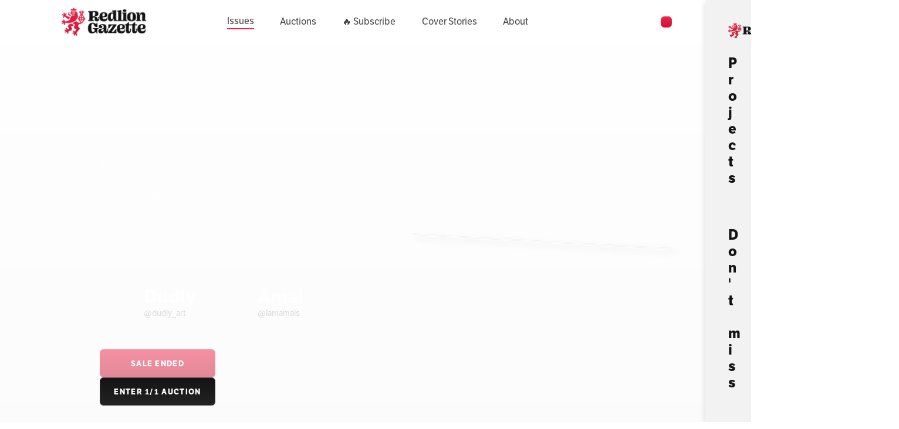

--- FILE ---
content_type: application/javascript; charset=utf-8
request_url: https://www.gazette.red/_next/static/IoN6EyEohvo65T2TmhOJ3/_buildManifest.js
body_size: 371
content:
self.__BUILD_MANIFEST=function(s){return{__rewrites:{beforeFiles:[],afterFiles:[],fallback:[]},"/":["static/chunks/pages/index-d3f76a463b3beb05.js"],"/_error":["static/chunks/pages/_error-5aac2a35a033f864.js"],"/artdrops":["static/chunks/pages/artdrops-68db2da99e59ec84.js"],"/artdrops/exhibition":["static/chunks/pages/artdrops/exhibition-22fbf247980fde5c.js"],"/artdrops/exhibition/[slug]":["static/chunks/pages/artdrops/exhibition/[slug]-825acad4efeaf16e.js"],"/artdrops/gallery":["static/chunks/pages/artdrops/gallery-ecb85da5f8a8b12a.js"],"/artdrops/[issueNumber]":["static/chunks/pages/artdrops/[issueNumber]-6105001004bdc2ce.js"],"/auctions":[s,"static/chunks/pages/auctions-b48b45aeae7b6857.js"],"/auctions/[issueId]":[s,"static/chunks/pages/auctions/[issueId]-5f848a9ed9f1244e.js"],"/c/[couponId]":["static/chunks/pages/c/[couponId]-29d3d6423dfa1b8b.js"],"/covers":["static/chunks/pages/covers-c58482a2976c5932.js"],"/covers/[issueNumber]":["static/chunks/pages/covers/[issueNumber]-185eaa1c5f0421a9.js"],"/interactive/125":["static/chunks/pages/interactive/125-1d0c7f554a4f4591.js"],"/interactive/142":["static/chunks/c482a651-f05e9d5a170be985.js","static/chunks/9369-8f27ae62eaf1092b.js","static/chunks/pages/interactive/142-e70cac61b201ebe2.js"],"/interactive/148":["static/css/fb30746c6d819e25.css","static/chunks/pages/interactive/148-a125fe4aa98e44f3.js"],"/interactive/184":["static/chunks/pages/interactive/184-31b98cf6147a0c78.js"],"/interactive/184L":["static/chunks/pages/interactive/184L-2754d3f2fdaa1940.js"],"/issues":["static/chunks/pages/issues-ec0084ec021add34.js"],"/issues/[issueNumber]":["static/chunks/pages/issues/[issueNumber]-ac167e4250018590.js"],"/r/[referralId]":["static/chunks/pages/r/[referralId]-0df3f9f152a75313.js"],"/subscribe":["static/chunks/pages/subscribe-29ac15adf9eaf756.js"],sortedPages:["/","/_app","/_error","/artdrops","/artdrops/exhibition","/artdrops/exhibition/[slug]","/artdrops/gallery","/artdrops/[issueNumber]","/auctions","/auctions/[issueId]","/c/[couponId]","/covers","/covers/[issueNumber]","/interactive/125","/interactive/142","/interactive/148","/interactive/184","/interactive/184L","/issues","/issues/[issueNumber]","/r/[referralId]","/subscribe"]}}("static/chunks/2427-55b3bdbe349fc9ec.js"),self.__BUILD_MANIFEST_CB&&self.__BUILD_MANIFEST_CB();

--- FILE ---
content_type: application/javascript; charset=utf-8
request_url: https://redlion-sso.vercel.app/_next/static/CQm7Xme1y4gjetPJTNY4S/_buildManifest.js
body_size: -130
content:
self.__BUILD_MANIFEST={__rewrites:{beforeFiles:[],afterFiles:[],fallback:[]},"/":["static/chunks/pages/index-5abfc333b44f1597.js"],"/_error":["static/chunks/pages/_error-ec76108ee1ddf888.js"],sortedPages:["/","/_app","/_error"]},self.__BUILD_MANIFEST_CB&&self.__BUILD_MANIFEST_CB();

--- FILE ---
content_type: application/javascript; charset=utf-8
request_url: https://www.gazette.red/_next/static/IoN6EyEohvo65T2TmhOJ3/_ssgManifest.js
body_size: 48
content:
self.__SSG_MANIFEST=new Set(["\u002F","\u002Fartdrops","\u002Fartdrops\u002Fexhibition\u002F[slug]","\u002Fauctions","\u002Fauctions\u002F[issueId]","\u002Fcovers\u002F[issueNumber]","\u002Finteractive\u002F125","\u002Finteractive\u002F142","\u002Finteractive\u002F148","\u002Finteractive\u002F184","\u002Finteractive\u002F184L","\u002Fissues","\u002Fissues\u002F[issueNumber]","\u002Fsubscribe"]);self.__SSG_MANIFEST_CB&&self.__SSG_MANIFEST_CB()

--- FILE ---
content_type: image/svg+xml
request_url: https://www.gazette.red/images/logo.svg
body_size: 4277
content:
<svg width="250" height="66" viewBox="0 0 250 66" fill="none" xmlns="http://www.w3.org/2000/svg">
<path d="M92.8201 40.2446C92.8201 38.9737 91.9137 37.5211 91.9137 36.6133C91.9137 35.7054 92.4575 34.9792 93.5453 34.9792C95.0862 34.9792 95.3582 35.7962 95.3582 39.1552C95.3582 45.5101 94.5424 49.1415 87.744 49.2323C82.8492 49.2323 80.4018 47.6889 80.4018 43.5129C80.4018 42.1511 80.5831 40.6078 80.5831 38.8829C80.5831 37.5211 79.858 36.7041 77.6825 36.7041C75.1445 36.7041 73.7848 37.7935 73.7848 39.6999C73.7848 40.6986 73.8754 42.0603 73.8754 42.8774C73.9661 44.8746 74.238 45.6009 75.5977 45.6009C75.8696 45.6009 76.5948 45.5101 76.9573 45.5101C77.8638 45.5101 78.317 46.3272 78.317 47.1442C78.317 47.8705 77.8638 48.7783 76.9573 48.7783C75.507 48.5968 71.6093 48.506 68.89 48.506C66.08 48.506 61.9104 48.5968 60.4601 48.5968C59.463 48.5968 59.1004 47.8705 59.1004 46.9627C59.1004 46.0548 59.7349 45.3286 60.4601 45.3286C60.732 45.3286 61.2759 45.5101 61.4572 45.5101C62.7262 45.5101 62.9981 44.6023 63.0888 42.2419C63.1794 39.1552 63.3607 34.8884 63.3607 30.5308C63.3607 27.7165 63.2701 24.9929 63.0888 22.5418C62.9981 20.9076 62.9075 19.2735 61.5478 19.2735C61.0946 19.2735 60.732 19.4551 60.3694 19.4551C59.3723 19.4551 59.0098 18.7288 59.0098 17.821C59.0098 16.9132 59.6443 16.1869 60.3694 16.1869C62.9075 16.1869 65.5362 16.2777 68.4368 16.2777C71.9719 16.2777 78.9515 16.0053 82.1241 16.0053C88.6505 16.0053 92.4575 18.5473 92.4575 24.2667C92.4575 31.257 87.5627 32.6188 82.2147 33.4358C81.6709 33.5266 81.3083 33.8898 81.3083 34.3437C81.3083 34.616 81.6709 35.07 82.3054 35.07C86.5657 35.07 88.6505 35.9778 89.1037 40.6078C89.1943 41.8788 89.9195 42.5142 91.0979 42.5142C92.4575 42.3327 92.8201 41.4248 92.8201 40.2446ZM77.5919 19.0012C74.1474 19.0012 73.6035 20.2722 73.6035 30.3492C73.6035 32.3464 73.8754 32.8004 74.7819 32.8004C79.6767 32.8004 81.9428 30.2584 81.9428 25.3561C81.8521 20.8169 80.9457 19.0012 77.5919 19.0012Z" fill="#141414"/>
<path d="M109.952 49.4138C102.519 49.4138 95.9023 46.2364 95.9023 35.1607C95.9023 23.7219 101.976 19.6367 110.315 19.6367C119.198 19.6367 121.917 23.9035 121.917 28.7151C121.917 33.345 119.832 36.1594 109.408 36.1594C107.505 36.1594 106.145 36.5225 106.145 38.0658C106.145 40.517 108.23 42.1511 112.762 42.1511C116.751 42.1511 119.651 40.9709 119.651 37.8842C119.651 36.8856 120.286 36.4317 120.92 36.4317C121.555 36.4317 122.189 36.8856 122.189 37.8842C122.099 46.1456 118.926 49.4138 109.952 49.4138ZM105.511 30.0768C105.511 30.8939 105.601 31.6202 105.692 32.0741C105.964 33.0727 106.78 33.4358 107.777 33.4358C109.59 33.4358 113.669 32.6188 113.669 27.2625C113.669 25.0837 112.853 23.0865 110.224 23.0865C106.78 22.9957 105.511 25.1745 105.511 30.0768Z" fill="#141414"/>
<path d="M147.932 48.4152C146.754 48.4152 145.575 48.5968 144.397 48.5968C142.856 48.5968 142.856 47.2351 142.856 41.6064C142.856 40.9709 142.584 40.6986 142.04 40.6986C141.678 40.6986 141.406 40.8802 141.224 41.3341C140.046 45.8733 137.599 49.1415 132.341 49.1415C125.362 49.2323 123.458 43.3313 123.458 36.4317C123.458 24.2667 129.35 20.4538 135.604 20.4538C138.324 20.4538 139.411 20.9077 140.318 20.9077C141.134 20.9077 141.224 20.4538 141.224 19.6367C141.224 17.9118 140.68 17.4579 139.23 17.4579C138.686 17.4579 138.052 17.5487 137.599 17.5487C136.692 17.5487 136.42 16.6408 136.42 15.8238C136.42 14.9159 136.964 14.1897 137.961 14.1897C141.315 14.1897 147.569 12.5555 149.02 12.5555C149.926 12.5555 150.289 13.0095 150.289 14.0989C150.289 18.4565 150.379 25.4469 150.289 31.3478C150.289 35.5239 150.289 39.4276 150.379 42.4235C150.47 44.6023 151.286 45.3286 152.464 45.3286C153.461 45.3286 153.914 46.1456 153.914 46.9627C153.914 47.7798 153.461 48.506 152.464 48.506C151.92 48.5968 149.473 48.4152 147.932 48.4152ZM136.239 42.3327C139.955 42.3327 140.862 37.2488 140.862 33.2543V27.1718C140.862 24.9022 139.593 23.9035 137.417 23.9035C134.245 23.9035 132.885 27.4441 132.885 34.5253C132.885 41.0617 134.154 42.3327 136.239 42.3327Z" fill="#141414"/>
<path d="M154.186 47.0535C154.186 46.2364 154.64 45.4194 155.455 45.4194C155.546 45.4194 155.909 45.5102 156.362 45.5102C157.178 45.5102 157.359 44.6931 157.359 43.1498C157.45 39.1553 157.54 35.1608 157.54 31.1663C157.54 27.6257 157.45 23.9943 157.359 20.4538C157.268 18.3657 157.087 17.3671 155.999 17.3671C155.727 17.3671 155.093 17.4579 154.821 17.4579C154.186 17.4579 153.643 16.8224 153.643 15.9146C153.643 14.6436 154.277 14.1897 155.002 14.1897C159.988 14.1897 163.342 12.5555 166.152 12.5555C167.239 12.5555 167.511 13.1002 167.511 14.0989C167.511 16.2777 167.058 22.451 167.058 31.0755C167.058 35.2516 167.149 40.4263 167.239 43.2406C167.33 44.8747 167.421 45.4194 168.236 45.4194C168.508 45.4194 168.871 45.3286 169.052 45.3286C169.868 45.3286 170.412 45.8733 170.412 46.9627C170.412 47.8705 169.959 48.5968 169.052 48.5968C167.874 48.5968 163.795 48.506 161.347 48.506C158.719 48.506 156.09 48.5968 155.274 48.5968C154.549 48.5968 154.186 47.7798 154.186 47.0535Z" fill="#141414"/>
<path d="M177.482 20.7261C179.295 20.7261 181.017 20.4537 182.83 20.4537C183.736 20.4537 184.008 20.9076 184.008 21.9063C184.008 22.9049 183.646 30.6215 183.646 34.9792C183.646 36.3409 183.646 39.8815 183.736 42.1511C183.827 44.6931 183.918 45.4193 184.643 45.4193C185.187 45.4193 185.549 45.3285 186.002 45.3285C187.09 45.3285 187.543 46.1456 187.543 46.9627C187.543 47.8705 187.09 48.5968 186.002 48.5968C184.643 48.5968 180.564 48.4152 177.754 48.4152C175.669 48.4152 173.856 48.5968 171.953 48.5968C171.046 48.5968 170.593 48.1429 170.593 46.9627C170.593 45.8733 171.137 45.3285 171.953 45.3285C172.224 45.3285 172.587 45.4193 172.95 45.4193C173.493 45.4193 173.584 44.5115 173.584 43.3313C173.765 39.6999 173.856 35.6147 173.856 31.5294C173.856 29.7137 173.765 27.6257 173.675 25.9916C173.584 23.9943 173.222 23.6312 172.315 23.6312C171.862 23.6312 171.59 23.722 171.409 23.722C170.412 23.722 170.14 22.8141 170.14 21.9971C170.14 21.18 170.412 20.3629 171.409 20.3629C173.403 20.4537 175.216 20.7261 177.482 20.7261ZM184.099 14.5528C184.099 17.4579 182.558 18.4565 178.298 18.5473C174.037 18.638 172.496 17.4579 172.496 14.5528C172.496 11.4661 175.216 10.1951 178.298 10.1951C181.47 10.1951 184.099 11.3753 184.099 14.5528Z" fill="#141414"/>
<path d="M200.959 49.1415C190.263 49.1415 186.365 44.0576 186.365 35.9778C186.365 24.2667 192.348 19.9998 200.959 19.9998C209.57 19.9998 215.553 24.6298 215.553 35.9778C215.553 43.6945 211.655 49.1415 200.959 49.1415ZM201.05 22.9957C198.512 22.9957 197.061 24.7206 197.061 34.7976C197.061 42.7866 198.33 45.147 201.05 45.147C203.678 45.147 204.857 43.1498 204.857 34.7976C204.857 24.4482 203.406 22.9957 201.05 22.9957Z" fill="#141414"/>
<path d="M229.512 45.4193C229.693 45.4193 230.418 45.3286 230.69 45.3286C231.597 45.3286 232.14 46.1456 232.14 46.9627C232.14 47.7797 231.597 48.5968 230.69 48.5968C228.877 48.506 225.977 48.506 223.257 48.506C220.719 48.506 218.362 48.5968 216.459 48.5968C215.552 48.5968 215.19 47.7797 215.19 46.9627C215.19 46.1456 215.643 45.3286 216.459 45.3286C216.64 45.3286 217.365 45.4193 217.547 45.4193C218.181 45.4193 218.362 44.3299 218.362 43.4221C218.453 39.1553 218.453 35.7962 218.453 32.7096C218.453 30.3492 218.453 28.0796 218.362 25.7192C218.272 23.9943 218.091 23.722 217.184 23.722C216.912 23.722 216.64 23.8127 216.278 23.8127C215.371 23.8127 214.918 23.1773 214.918 22.2694C214.918 21.3616 215.462 20.5445 216.55 20.5445C217.365 20.5445 219.088 20.7261 220.629 20.7261C221.988 20.7261 223.167 20.5445 224.617 20.5445C226.158 20.5445 226.52 21.0892 226.52 22.7233C226.52 24.1759 226.158 25.6284 226.158 27.4441C226.158 28.0796 226.52 28.3519 227.064 28.3519C227.518 28.3519 227.699 28.0796 227.88 27.4441C228.787 22.5418 231.868 19.9998 237.126 19.9998C243.924 19.9998 245.737 23.6312 245.737 30.2584C245.737 33.799 245.103 39.8815 245.103 42.6958C245.103 44.5115 245.737 45.6009 247.097 45.6009C247.278 45.6009 247.731 45.5101 247.913 45.5101C248.728 45.5101 249.182 46.3272 249.182 47.1442C249.182 47.7797 248.728 48.5968 247.913 48.5968C246.372 48.506 244.105 48.4152 242.202 48.4152C240.842 48.4152 239.483 48.5968 237.942 48.5968C236.129 48.5968 235.494 47.235 235.494 45.0562C235.494 40.4262 235.857 33.799 235.857 30.0768C235.857 28.2612 235.132 26.5363 233.138 26.5363C230.599 26.5363 229.149 28.2612 228.787 33.1635C228.515 36.0686 228.515 38.6105 228.515 41.2433V43.6037C228.243 44.8746 228.877 45.4193 229.512 45.4193Z" fill="#141414"/>
<path d="M2.71914 22.2421L5.07589 23.8762L7.25135 20.3356L10.8771 24.3301L17.5848 27.5983L19.2164 21.8789L13.5965 20.5172L9.69875 17.7029L12.1461 14.0715L9.97068 12.3466L7.79522 15.4333L6.34491 11.7111L3.80687 12.619L5.25718 16.2503L1.45012 15.4333L0.90625 18.1568L4.98524 18.9738L2.71914 22.2421Z" fill="url(#paint0_linear)"/>
<path d="M20.3952 19.7909L22.4801 17.6121L17.9478 15.524L17.7666 13.7991L18.4917 10.6217H16.6788L15.2285 13.7991L15.5004 17.3397L20.3952 19.7909Z" fill="url(#paint1_linear)"/>
<path d="M33.3567 7.17194L35.6228 2.63274H33.3567L31.1812 3.90371L28.2806 0L24.9267 3.9945L22.9326 2.63274H20.3945L22.9326 7.17194H33.3567Z" fill="url(#paint2_linear)"/>
<path d="M26.6494 43.304L28.3717 40.3989L22.3891 37.3123L16.7692 39.945L14.2311 43.7579L17.4943 49.4773L14.8656 51.293L11.6931 46.9354L9.15505 48.2971L11.6025 52.0193L6.88894 51.4746L6.52637 54.1981L10.9679 54.652L7.07023 56.74L8.61119 59.0097L13.0528 56.6493L12.6902 61.0069L15.9534 60.8253L16.2253 55.3783C18.0382 54.7428 22.2985 53.5626 22.4798 53.4718C22.7517 53.2903 24.7459 48.9326 24.7459 48.9326L21.7546 44.575L26.6494 43.304Z" fill="url(#paint3_linear)"/>
<path d="M7.9767 40.1266L8.15799 35.5874L16.316 36.2229L23.6582 35.0427L33.1758 30.5035L38.5238 21.879L36.8922 12.5282L34.2636 8.62451H22.2985L20.6669 13.6176L23.6582 16.5227L29.2781 17.0674L29.6407 18.6108L24.5646 18.1568L21.0295 22.2421L19.3072 28.3247L15.6815 30.8666L7.9767 32.2284L5.98253 27.5984L3.44448 28.2339L4.89479 31.7745L1.08773 30.3219L0 32.8639L3.71642 34.2256L0.181289 35.9505L1.45031 38.1293L5.25737 36.2229L5.07608 40.1266H7.9767ZM27.8278 15.3425C26.3775 15.3425 25.1085 14.1623 25.1085 12.619C25.1085 11.1665 26.2869 9.89549 27.8278 9.89549C29.2781 9.89549 30.5471 11.0757 30.5471 12.619C30.4565 14.1623 29.2781 15.3425 27.8278 15.3425Z" fill="url(#paint4_linear)"/>
<path d="M48.4947 15.2517L53.1176 9.53233L51.3954 8.26136L49.3105 11.0757V7.35352H47.2257V13.9807L46.5912 14.8886L45.866 13.89V7.35352H43.7812V11.0757L41.7871 8.35214L40.0648 9.62312L44.597 15.2517L37.8893 26.2366L44.0532 35.4058L42.3309 35.6781L39.3397 35.4058L34.1729 31.6836L24.6553 36.3136L31.1817 39.5818L28.9156 43.8487V48.4787L34.0823 50.3852L31.4536 56.2861L27.3746 53.7442L25.743 55.8322L29.5501 58.1926L25.0179 58.9188L25.4711 61.4608L29.9126 60.7345L27.4652 64.4567L29.9126 65.8184L32.2694 61.8239L33.901 66L36.6203 64.8198L34.5355 59.1004L42.7841 49.1142L38.1613 43.4856L40.1555 38.7648H42.3309L48.2228 36.4952L55.0211 26.3274L48.4947 15.2517ZM47.5883 17.4305L50.9421 23.6039L47.5883 22.1513V17.4305ZM45.5035 17.4305V22.1513L42.1496 23.6039L45.5035 17.4305ZM45.5035 24.4209V28.2338L40.6087 26.055L45.5035 24.4209ZM46.5006 35.2242L42.4216 28.9601L46.3193 30.7758L50.4889 28.9601L46.5006 35.2242ZM47.5883 28.2338V24.4209L52.2112 26.055L47.5883 28.2338Z" fill="url(#paint5_linear)"/>
<path d="M27.8274 13.9807C28.5784 13.9807 29.1871 13.371 29.1871 12.619C29.1871 11.8669 28.5784 11.2572 27.8274 11.2572C27.0765 11.2572 26.4678 11.8669 26.4678 12.619C26.4678 13.371 27.0765 13.9807 27.8274 13.9807Z" fill="#141414"/>
<defs>
<linearGradient id="paint0_linear" x1="10.0613" y1="11.7111" x2="10.0613" y2="27.5983" gradientUnits="userSpaceOnUse">
<stop stop-color="#EF2548"/>
<stop offset="1" stop-color="#C91534"/>
</linearGradient>
<linearGradient id="paint1_linear" x1="18.8543" y1="10.6217" x2="18.8543" y2="19.7909" gradientUnits="userSpaceOnUse">
<stop stop-color="#EF2548"/>
<stop offset="1" stop-color="#C91534"/>
</linearGradient>
<linearGradient id="paint2_linear" x1="28.0087" y1="0" x2="28.0087" y2="7.17194" gradientUnits="userSpaceOnUse">
<stop stop-color="#EF2548"/>
<stop offset="1" stop-color="#C91534"/>
</linearGradient>
<linearGradient id="paint3_linear" x1="17.449" y1="37.3123" x2="17.449" y2="61.0069" gradientUnits="userSpaceOnUse">
<stop stop-color="#EF2548"/>
<stop offset="1" stop-color="#C91534"/>
</linearGradient>
<linearGradient id="paint4_linear" x1="19.2619" y1="8.62451" x2="19.2619" y2="40.1266" gradientUnits="userSpaceOnUse">
<stop stop-color="#EF2548"/>
<stop offset="1" stop-color="#C91534"/>
</linearGradient>
<linearGradient id="paint5_linear" x1="39.8382" y1="7.35352" x2="39.8382" y2="66" gradientUnits="userSpaceOnUse">
<stop stop-color="#EF2548"/>
<stop offset="1" stop-color="#C91534"/>
</linearGradient>
</defs>
</svg>


--- FILE ---
content_type: image/svg+xml
request_url: https://www.gazette.red/images/icons/arrow.svg
body_size: 246
content:
<svg width="14" height="12" viewBox="0 0 14 12" fill="none" xmlns="http://www.w3.org/2000/svg">
<path d="M8.09375 0.691406L12.9062 5.28516C13.043 5.42188 13.125 5.58594 13.125 5.77734C13.125 5.94141 13.043 6.10547 12.9062 6.24219L8.09375 10.8359C7.84766 11.082 7.41016 11.082 7.16406 10.8086C6.91797 10.5625 6.91797 10.125 7.19141 9.87891L10.8281 6.43359H1.53125C1.14844 6.43359 0.875 6.13281 0.875 5.77734C0.875 5.39453 1.14844 5.12109 1.53125 5.12109H10.8281L7.19141 1.64844C6.91797 1.40234 6.91797 0.964844 7.16406 0.71875C7.41016 0.445312 7.82031 0.445312 8.09375 0.691406Z" fill="#141414"/>
</svg>


--- FILE ---
content_type: application/javascript; charset=utf-8
request_url: https://www.gazette.red/_next/static/chunks/pages/issues/%5BissueNumber%5D-ac167e4250018590.js
body_size: 6608
content:
(self.webpackChunk_N_E=self.webpackChunk_N_E||[]).push([[5125],{31385:function(n,e,t){(window.__NEXT_P=window.__NEXT_P||[]).push(["/issues/[issueNumber]",function(){return t(38531)}])},92140:function(n,e,t){"use strict";t.d(e,{Z:function(){return T}});var r=t(15771),i=t(97458),o=t(69085),c=t(25764),a=t(12843),u=t.n(a),s=t(52983),l=t(40786),d=t(56227),f=t(35010);function m(){var n=(0,r.Z)(["\n  position: absolute;\n  top: 0;\n  height: 100%;\n  width: 100%;\n  left: 0;\n"]);return m=function(){return n},n}function p(){var n=(0,r.Z)(["\n  position: relative;\n  overflow-x: clip;\n\n  padding-bottom: ",";\n  box-shadow: inset 0px -26px 17px -11px #fff;\n"]);return p=function(){return n},n}function h(){var n=(0,r.Z)(["\n  margin: unset;\n  position: sticky;\n  top: 150px;\n  "]);return h=function(){return n},n}function v(){var n=(0,r.Z)(["\n  display: flex;\n  justify-content: center;\n  ","\n"]);return v=function(){return n},n}function g(){var n=(0,r.Z)(["\n  filter: blur(4px);\n"]);return g=function(){return n},n}function x(){var n=(0,r.Z)(["\n      height: fit-content;\n      "]);return x=function(){return n},n}function b(){var n=(0,r.Z)(["\n      height: fit-content;\n      justify-content: space-around;\n      padding:6rem 0rem 2rem 0rem;\n      "]);return b=function(){return n},n}function w(){var n=(0,r.Z)(["\n          ","\n          ","\n        "]);return w=function(){return n},n}function y(){var n=(0,r.Z)(["\n      height:fit-content;\n      "]);return y=function(){return n},n}function j(){var n=(0,r.Z)(["\n      justify-content: space-around;\n      padding:4rem 0rem;\n      "]);return j=function(){return n},n}function C(){var n=(0,r.Z)(["\n          ","\n          ","\n        "]);return C=function(){return n},n}function Z(){var n=(0,r.Z)(["\n  position: relative;\n  justify-content: center;\n  padding: 3rem 0rem;\n  align-items: ",";\n  flex-direction: ",";\n  ","\n"]);return Z=function(){return n},n}function I(){var n=(0,r.Z)(["\n\n      transform:  translate(0%, -20%) perspective(30cm) rotateX(-4deg) rotateY(-10deg) rotateZ(3.86deg);\n      animation: fadeInLg 1s cubic-bezier(0.37, 0.47, 0.03, 0.96) 0.5s 1 normal forwards;\n  "]);return I=function(){return n},n}function k(){var n=(0,r.Z)(["\n  max-width: 450px;\n  width: 100%;\n  aspect-ratio: 0.7726269316;\n  border-radius: 0.16rem;\n  box-shadow: ","1px 1px 0px #f2f2f2,\n    ","2px 2px 0px #ffffff,\n    ","3px 3px 0px #f2f2f2,\n    ","4px 4px 0px #ffffff,\n    ","7px 7px 12px rgba(0, 0, 0, 0.25);\n  transform: translate(0%, -20%);\n  opacity: 0;\n  max-width: ",";\n  animation: fadeIn 1s cubic-bezier(0.37, 0.47, 0.03, 0.96) 0.5s 1 normal\n    forwards;\n  ","\n  @keyframes fadeInLg {\n    0% {\n      opacity: 0;\n      transform: translate(0%, -20%) perspective(30cm) rotateX(4deg)\n        rotateY(",")\n        rotateZ(",");\n    }\n    100% {\n      opacity: 1;\n      transform: translate(0%, 0%) perspective(30cm) rotateX(4deg)\n        rotateY(",")\n        rotateZ(",");\n    }\n  }\n  @keyframes fadeIn {\n    0% {\n      opacity: 0;\n      transform: translate(0%, -20%);\n    }\n    100% {\n      opacity: 1;\n      transform: translate(0%, 0%);\n    }\n  }\n"]);return k=function(){return n},n}function N(){var n=(0,r.Z)(["\n  filter: brightness(0.4);\n  position: absolute;\n  height: 100%;\n  width: 100%;\n  overflow: hidden;\n  span {\n    scale: 1.1;\n  }\n"]);return N=function(){return n},n}function _(){var n=(0,r.Z)(["\n  0% {\n  scale: 0;\n    opacity: 0;\n  }\n  50% {\n    opacity: 0.5;\n  }\n  100% {\n    scale: 1;\n    opacity: 1;\n  }\n"]);return _=function(){return n},n}function z(){var n=(0,r.Z)(["\n  position: absolute;\n  &::before {\n    content: '';\n    position: absolute;\n    translate: -50% -50%;\n    top: 50%;\n    left: 50%;\n    border-radius: 50%;\n    width: 40px;\n    height: 40px;\n    transition: all 0.3s ease-out;\n    border: 1px solid white;\n    opacity: 0;\n    animation: "," 0.75s ease 0s infinite\n      alternate both;\n  }\n  &:hover::before {\n    width: 40px;\n    height: 40px;\n    border: 1px solid white;\n    opacity: 1;\n  }\n"]);return z=function(){return n},n}function E(){var n=(0,r.Z)(["\n  ",": 0rem; \n    top:unset;\n    bottom:-5rem;\n    \n    "]);return E=function(){return n},n}function R(){var n=(0,r.Z)(["\n  bottom: -3.5rem;\n  right: 15px;\n  cursor: pointer;\n  width: fit-content;\n  ","\n"]);return R=function(){return n},n}function S(){var n=(0,r.Z)(["\n  ",": 5rem; \ntop:auto;\nbottom:-5rem;\n"]);return S=function(){return n},n}function L(){var n=(0,r.Z)(["\n  bottom: -3.5rem;\n  right: 55px;\n  width: fit-content;\n  ","\n"]);return L=function(){return n},n}function T(n){var e=n.image,t=n.video,r=n.interactive,a=n.issueNumber,d=n.children,m=n.overviewBox,p=n.legendary,h=n.simplified,v=n.withoutSanityImage,g=n.showEyeCandy,x=(0,s.useState)(!1),b=x[0],w=x[1],y=(0,s.useState)(!1),j=y[0],C=y[1],Z=(0,s.useState)(!1),I=Z[0],k=Z[1];return(0,i.jsxs)(D,{simplified:h,children:[(0,i.jsx)(f.ey,{open:j,src:"".concat(t?(0,c.dm)(t).url():(0,c.dm)(e,!0).url()),iframe:r?"".concat(o.n$,"/interactive/").concat(a).concat(184===a&&p?"L":""):void 0,video:!!t,onClose:function(){return C(!1)}}),(0,i.jsx)(F,{children:(0,i.jsx)(M,{priority:!0,layout:"fill",objectFit:"cover",src:v?e:(0,c.dm)(e,!0).url(),quality:25})}),(0,i.jsx)(l.Container,{children:(0,i.jsxs)(X,{legendary:p,simplified:h,children:[(0,i.jsxs)(G,{lg:p?8:12,children:[(0,i.jsxs)(Y,{simplified:h,legendary:p,children:[(0,i.jsx)(u(),{layout:"fill",src:v?e:(0,c.dm)(e,!0).url(),priority:!0,onLoadingComplete:function(){return setTimeout((function(){return w(!0)}),2e3)}}),t&&b&&!j&&(0,i.jsx)(B,{src:v?t:(0,c.dm)(t).url(),autoPlay:!0,loop:!0,playsInline:!0,muted:!I,onLoadStart:function(n){n.currentTarget.volume=.25}})]}),g&&(0,i.jsxs)(i.Fragment,{children:[(0,i.jsx)(A,{legendary:Boolean(p),eyecandy:r,onClick:function(){return C(!0)},children:(0,i.jsx)(f.cf,{color:"white",icon:r?"joystick":"eye"})}),(0,i.jsx)(P,{legendary:Boolean(p),onClick:function(){return k(!I)},children:(0,i.jsx)(f.cf,{color:"white",icon:I?"volume":"volume-slash"})})]})]}),d]})}),m&&m]},"".concat(p?"legendary":"gazette","_").concat(a))}var B=d.default.video.withConfig({componentId:"sc-b2c12b68-0"})(m()),D=d.default.div.withConfig({componentId:"sc-b2c12b68-1"})(p(),(function(n){return n.simplified?"6.1rem":"16rem"})),G=(0,d.default)(l.Col).withConfig({componentId:"sc-b2c12b68-2"})(v(),l.media.lg(h())),M=(0,d.default)(u()).withConfig({componentId:"sc-b2c12b68-3"})(g()),X=(0,d.default)(l.Row).withConfig({componentId:"sc-b2c12b68-4"})(Z(),(function(n){return n.legendary?"start":"center"}),(function(n){return n.legendary?"row":"row-reverse"}),(function(n){return n.simplified?(0,d.css)(w(),l.media.md(x()),l.media.lg(b())):(0,d.css)(C(),l.media.md(y()),l.media.lg(j()))})),Y=d.default.div.withConfig({componentId:"sc-b2c12b68-5"})(k(),(function(n){return n.legendary?"-":""}),(function(n){return n.legendary?"-":""}),(function(n){return n.legendary?"-":""}),(function(n){return n.legendary?"-":""}),(function(n){return n.legendary?"-":""}),(function(n){return n.simplified?"500px":"auto"}),l.media.lg(I()),(function(n){return n.legendary?"10deg":"-10deg"}),(function(n){return n.legendary?"-3.86deg":"3.86deg"}),(function(n){return n.legendary?"10deg":"-10deg"}),(function(n){return n.legendary?"-3.86deg":"3.86deg"})),F=d.default.div.withConfig({componentId:"sc-b2c12b68-6"})(N()),H=(0,d.keyframes)(_()),O=d.default.div.withConfig({componentId:"sc-b2c12b68-7"})(z(),(function(n){return n.eyecandy&&H})),A=(0,d.default)(O).withConfig({componentId:"sc-b2c12b68-8"})(R(),(function(n){var e=n.legendary;return l.media.md(E(),e?"left":"right")})),P=(0,d.default)(O).withConfig({componentId:"sc-b2c12b68-9"})(L(),(function(n){var e=n.legendary;return l.media.md(S(),e?"left":"right")}))},23398:function(n,e,t){"use strict";t.d(e,{Z:function(){return w}});var r=t(15771),i=t(97458),o=t(36478),c=t(94923),a=t(23930),u=t(20130),s=t(12843),l=t.n(s),d=t(40786),f=t(56227),m=t(69085),p=t(52983),h=t(25764);function v(){var n=(0,r.Z)(["\n  border: none;\n  border-bottom: 1px solid black;\n  outline: none;\n  width: 100%;\n"]);return v=function(){return n},n}function g(){var n=(0,r.Z)(["\n  position: relative;\n  overflow: hidden;\n  height: 100%;\n  display: flex;\n  flex-direction: column;\n"]);return g=function(){return n},n}function x(){var n=(0,r.Z)(["\n  position: relative;\n  width: 33.33%;\n  display: inline-block;\n  aspect-ratio: 0.7726269316;\n  border: 0.4rem solid white;\n  transition: scale 0.2s ease-out;\n  &:hover {\n    scale: 1.06;\n    cursor: pointer;\n  }\n"]);return x=function(){return n},n}function b(){var n=(0,r.Z)(["\n  position: absolute;\n  top: 2em;\n  right: ",";\n  height: 70%;\n  max-width: 35vh;\n  background: ",";\n  border-radius: 8px;\n  transition: right 0.35s ease-out;\n  z-index: 2;\n"]);return b=function(){return n},n}function w(n){var e=n.overviewList,t=n.issueNumber,r=n.search,s=n.overviewClose,d=n.setOverviewClose,f=n.auction,v=(0,p.useRef)(null);return(0,p.useEffect)((function(){if(!s){var n,e=document.getElementById("overview_".concat(t));if(e)null===(n=v.current)||void 0===n||n.scrollTo({top:e.offsetTop-v.current.clientHeight/2})}}),[s]),(0,i.jsx)(Z,{overviewClose:s,children:(0,i.jsxs)(j,{children:[(0,i.jsxs)(a.M9,{level:4,children:["Issues",(0,i.jsx)(u.Z,{icon:"magnifying-glass"}),(0,i.jsx)(y,{placeholder:"Search",name:"search",type:"text",onInput:r}),(0,i.jsx)(u.Z,{onClick:function(){return d(!0)},large:!0,color:o.DG.RL_silver_light,icon:"close"})]}),(0,i.jsx)("div",{style:{flex:1,overflow:"scroll"},ref:v,children:e.map((function(n){return(0,i.jsx)(C,{id:"overview_".concat(n.issueNumber),onClick:function(){d(!0)},children:(0,i.jsx)(c.Z,{href:"".concat(m.n$,"/").concat(f?"auctions":"issues","/").concat(n.issueNumber),children:(0,i.jsx)(l(),{objectFit:"cover",layout:"fill",src:"".concat((0,h.dm)(n.cover).url(),"?w=150"),quality:75})})},"overview_".concat(n.issueNumber))}))})]})})}var y=f.default.input.withConfig({componentId:"sc-4ef8265b-0"})(v()),j=f.default.div.withConfig({componentId:"sc-4ef8265b-1"})(g()),C=f.default.div.withConfig({componentId:"sc-4ef8265b-2"})(x()),Z=(0,f.default)(d.Container).withConfig({componentId:"sc-4ef8265b-3"})(b(),(function(n){return n.overviewClose?"-35vh":"2rem"}),o.DG.RL_white)},38531:function(n,e,t){"use strict";t.r(e),t.d(e,{__N_SSG:function(){return _n}});var r=t(60947),i=t(36690),o=t(93089),c=t(15771),a=t(48417),u=t(43112),s=t(97458),l=t(69085),d=t(56256),f=t(92365),m=t(25764),p=t(41652),h=t(12843),v=t.n(h),g=t(31069),x=t(52983),b=t(27812),w=t(68772),y=t(40786),j=t(56227),C=t(35010),Z=t(36478),I=t(94923),k=t(23930),N=t(92140),_=t(23398);function z(){var n=(0,c.Z)(["\n  max-width:auto;\n  "]);return z=function(){return n},n}function E(){var n=(0,c.Z)(["\n  max-width: fit-content;\n  ","\n"]);return E=function(){return n},n}function R(){var n=(0,c.Z)(["\n  row-gap: 2rem;\n"]);return R=function(){return n},n}function S(){var n=(0,c.Z)(["\n  cursor: pointer;\n  transition: scale 0.2s ease-out;\n  border-radius: 0.16rem;\n"]);return S=function(){return n},n}function L(){var n=(0,c.Z)(["\n  position: relative;\n  width: 100px;\n  aspect-ratio: 0.7726269316;\n  border-radius: 0.16rem;\n  box-shadow: ",";\n  & img {\n    border-radius: 0.16rem;\n  }\n"]);return L=function(){return n},n}function T(){var n=(0,c.Z)(["\ngap: 1rem;\n"]);return T=function(){return n},n}function B(){var n=(0,c.Z)(["\ngap: 2rem;\n"]);return B=function(){return n},n}function D(){var n=(0,c.Z)(["\n  padding: 0px 15px;\n  overflow: scroll;\n  gap: 0.5rem;\n  display: flex;\n  width: 100%;\n  justify-content: space-between;\n  margin-bottom: 2rem;\n  text-align: center;\n  align-items: end;\n  ","\n  ","\n"]);return D=function(){return n},n}function G(){var n=(0,c.Z)(["\n  padding: 2rem 15px;\n  display: flex;\n  flex-direction: column;\n  gap: 2rem;\n"]);return G=function(){return n},n}function M(){var n=(0,c.Z)(["\n  display: flex;\n  flex-direction: column;\n  background-color: ",";\n  margin-bottom: 4rem;\n  box-shadow: ",";\n  border-radius: 0.5em;\n"]);return M=function(){return n},n}function X(){var n=(0,c.Z)(["\n  position: relative;\n  width: 100%;\n  aspect-ratio: 1.4;\n  border-radius: 0.5em;\n  & img {\n    border-radius: 0.5em;\n  }\n"]);return X=function(){return n},n}function Y(){var n=(0,c.Z)(["\n  & h3 {\n    font-size:1.6rem;\n  }\n  & span {\n    transform:translateY(3px);\n  }\n  "]);return Y=function(){return n},n}function F(){var n=(0,c.Z)(["\n  & h3 {\n    font-size:1.85rem;\n  }\n  & span {\n    transform:translateY(0px);\n  }\n  "]);return F=function(){return n},n}function H(){var n=(0,c.Z)(["\n  display: flex;\n  justify-content: space-between;\n  align-items: center;\n  margin-bottom: 1rem;\n  ","\n  ","\n"]);return H=function(){return n},n}function O(){var n=(0,c.Z)(["\n  flex-direction: row;\n  "]);return O=function(){return n},n}function A(){var n=(0,c.Z)(["\n  justify-content: space-between;\n  margin-bottom: 2rem;\n  flex-direction: column-reverse;\n  ","\n  button {\n    margin-top: 2rem;\n  }\n"]);return A=function(){return n},n}function P(){var n=(0,c.Z)(["\n  position: relative;\n  height: 12rem;\n  border-radius: 6px;\n  box-shadow: 0px 4px 10px 0px rgba(0, 0, 0, 0.15);\n  overflow: hidden;\n  margin-bottom: 3rem;\n  transition: all 0.1s;\n  :hover {\n    box-shadow: none;\n    transform: translateY(3px);\n    transition: all 0.1s;\n  }\n"]);return P=function(){return n},n}function $(){var n=(0,c.Z)(["\n  display:unset;\n  "]);return $=function(){return n},n}function W(){var n=(0,c.Z)(["\n  &:first-child {\n    margin-top: 2rem;\n  }\n  ","\n"]);return W=function(){return n},n}function q(){var n=(0,c.Z)(["\n  height: 4rem;\n  transform: translateY(3rem);\n  z-index: 1;\n  background: rgba(255, 255, 255, 0.6);\n  filter: blur(10px);\n  box-shadow: 29px -36px 37px 69px #fff;\n"]);return q=function(){return n},n}function V(){var n=(0,c.Z)(["\n  display: block;\n  -webkit-line-clamp: unset;\n  -webkit-box-orient: unset;\n  overflow: unset;\n  text-overflow: unset;\n  "]);return V=function(){return n},n}function J(){var n=(0,c.Z)(["\n  display: -webkit-box;\n  -webkit-line-clamp: 3;\n  -webkit-box-orient: vertical;\n  overflow: hidden;\n  text-overflow: ellipsis;\n  ","\n"]);return J=function(){return n},n}function K(){var n=(0,c.Z)(["\n  filter: ",";\n  opacity: ",";\n  position: absolute;\n  left: 50%;\n  transform: translateX(-50%);\n  transition: bottom 0.26s ease 0s;\n  bottom: calc((2vh + 2vw) / 2);\n  &:hover {\n    bottom: calc((2vh + 2vw) / 2 - 0.2rem);\n    & svg {\n      color: ",";\n    }\n  }\n"]);return K=function(){return n},n}function Q(){var n=(0,c.Z)(["\n  0% {\n  scale: 0;\n    opacity: 0;\n  }\n  50% {\n    opacity: 0.5;\n  }\n  100% {\n    scale: 1;\n    opacity: 1;\n  }\n"]);return Q=function(){return n},n}function U(){var n=(0,c.Z)(["\n  position: absolute;\n  &::before {\n    content: '';\n    position: absolute;\n    translate: -50% -50%;\n    top: 50%;\n    left: 50%;\n    border-radius: 50%;\n    width: 40px;\n    height: 40px;\n    transition: all 0.3s ease-out;\n    border: 1px solid white;\n    opacity: 0;\n    animation: "," 0.75s ease 0s infinite\n      alternate both;\n  }\n  &:hover::before {\n    width: 40px;\n    height: 40px;\n    border: 1px solid white;\n    opacity: 1;\n  }\n"]);return U=function(){return n},n}function nn(){var n=(0,c.Z)(["\n  top: 3rem;\n  "]);return nn=function(){return n},n}function en(){var n=(0,c.Z)(["\n  top: 1.5rem;\n  right: 15px;\n  ","\n"]);return en=function(){return n},n}function tn(){var n=(0,c.Z)(["\n  animation: fadeInText 1s cubic-bezier(0.37, 0.47, 0.03, 0.96) 0.5s 1 normal\n    forwards;\n  opacity: 0;\n  @keyframes fadeInText {\n    0% {\n      opacity: 0;\n      transform: translate(0%, 100%) perspective(30cm);\n    }\n    100% {\n      opacity: 1;\n      transform: translate(0%, 0%) perspective(30cm);\n    }\n  }\n"]);return tn=function(){return n},n}function rn(){var n=(0,c.Z)(["\n  animation: fadeInButton 0.3s ease-out 1s 1 normal forwards;\n  opacity: 0;\n  display: flex;\n  flex-direction: column;\n  gap: 2rem;\n  @keyframes fadeInButton {\n    0% {\n      opacity: 0;\n    }\n    100% {\n      opacity: 1;\n    }\n  }\n"]);return rn=function(){return n},n}function on(){var n=(0,c.Z)(["\n  margin-top:0rem;\n    text-align: left;\n  align-items: start;\n  "]);return on=function(){return n},n}function cn(){var n=(0,c.Z)(["\n  width: 75%;\n  margin: 0 auto;\n  display: flex;\n  flex-direction: column;\n  text-align: center;\n  align-items: center;\n  margin-top: 3rem;\n  ","\n"]);return cn=function(){return n},n}var an=(0,j.default)(y.Col).withConfig({componentId:"sc-d375fbf4-0"})(E(),y.media.md(z())),un=(0,j.default)(y.Row).withConfig({componentId:"sc-d375fbf4-1"})(R()),sn=j.default.div.withConfig({componentId:"sc-d375fbf4-2"})(S()),ln=j.default.div.withConfig({componentId:"sc-d375fbf4-3"})(L(),Z.DG.shadow),dn=j.default.div.withConfig({componentId:"sc-d375fbf4-4"})(D(),y.media.md(T()),y.media.lg(B())),fn=(0,j.default)(y.Container).withConfig({componentId:"sc-d375fbf4-5"})(G()),mn=j.default.div.withConfig({componentId:"sc-d375fbf4-6"})(M(),Z.DG.RL_white,Z.DG.shadow),pn=j.default.div.withConfig({componentId:"sc-d375fbf4-7"})(X()),hn=j.default.div.withConfig({componentId:"sc-d375fbf4-8"})(H(),y.media.sm(Y()),y.media.md(F())),vn=(0,j.default)(y.Row).withConfig({componentId:"sc-d375fbf4-9"})(A(),y.media.lg(O())),gn=j.default.div.withConfig({componentId:"sc-d375fbf4-10"})(P()),xn=(0,j.default)(y.Col).withConfig({componentId:"sc-d375fbf4-11"})(W(),y.media.lg($())),bn=j.default.div.withConfig({componentId:"sc-d375fbf4-12"})(q()),wn=(0,j.default)(k.X6).withConfig({componentId:"sc-d375fbf4-13"})(J(),y.media.lg(V())),yn=j.default.div.withConfig({componentId:"sc-d375fbf4-14"})(K(),(function(n){var e=n.scroll;return"blur(".concat(e/100,"px)")}),(function(n){return 1-n.scroll/400}),Z.DG.RL_red_main),jn=(0,j.keyframes)(Q()),Cn=j.default.div.withConfig({componentId:"sc-d375fbf4-15"})(U(),(function(n){return n.eyecandy&&jn})),Zn=(0,j.default)(Cn).withConfig({componentId:"sc-d375fbf4-16"})(en(),y.media.md(nn())),In=j.default.div.withConfig({componentId:"sc-d375fbf4-17"})(tn()),kn=j.default.div.withConfig({componentId:"sc-d375fbf4-18"})(rn()),Nn=j.default.div.withConfig({componentId:"sc-d375fbf4-19"})(cn(),y.media.lg(on())),_n=!0;e.default=function(n){var e,t=n.gazette,c=n.prev,h=n.next,j=n.all,Z=n.chainData,z=n.auction,E=(0,g.useRouter)(),R=(0,x.useState)(!0),S=R[0],L=R[1],T=(0,x.useState)(!1),B=T[0],D=T[1],G=(0,x.useState)(0),M=G[0],X=G[1],Y=(0,x.useState)(!1),F=Y[0],H=Y[1],O=(0,x.useState)(!1),A=O[0],P=O[1],$=(0,x.useState)(j),W=$[0],q=$[1],V=(0,x.useState)(!1),J=V[0],K=V[1],Q=(0,x.useRef)(null),U=(0,x.useRef)(null),nn=(0,x.useRef)(null),en=(0,b.v9)((function(n){return n.auth.isConnected})),tn=(0,b.v9)((function(n){return n.auth.subscriptions})),rn=(0,b.v9)((function(n){var e;return null===(e=n.auth.user)||void 0===e?void 0:e.address})),on=(0,x.useContext)(f.Sc).signer;(0,x.useEffect)((function(){en&&!J&&(0,r.Z)((function(){var n,e;return(0,u.__generator)(this,(function(r){switch(r.label){case 0:return en&&on?(n=(0,d.us)(on),tn.find((function(n){return"GOLD"===n.type&&!n.outdated}))?[4,n.canClaim(t.issueNumber,rn)]:[3,2]):[3,2];case 1:e=r.sent(),K(e),r.label=2;case 2:return[2]}}))}))()}),[en,rn,tn,on]),(0,x.useEffect)((function(){var n=function(){X(window.scrollY)};if(window.addEventListener("scroll",n),nn.current){var e=document.getElementById("scroll_".concat(t.issueNumber));e&&nn.current.scrollTo({left:e.offsetLeft-window.innerWidth/2+e.clientWidth/2})}return function(){window.removeEventListener("scroll",n)}}),[]),(0,x.useEffect)((function(){if(!S){var n,e=document.getElementById("overview_".concat(t.issueNumber));if(e)null===(n=U.current)||void 0===n||n.scrollTo({top:e.offsetTop-U.current.clientHeight/2})}}),[S]);var cn,jn=z?z.endTime>z.startTime?z.endTime>Math.round(Date.now())?"ongoing":"ended":"reserve":"none";return(0,s.jsxs)(s.Fragment,{children:[(0,s.jsx)(p.PB,{titleTemplate:"%s | Redlion Gazette ".concat(t.issueNumber),title:"".concat(t.headline),description:t.description,openGraph:{title:"".concat(t.headline," | Redlion Gazette ").concat(t.issueNumber),url:"".concat(l.n$).concat(E.asPath),images:[{url:(0,m.dm)(null!==(cn=t.ogImage)&&void 0!==cn?cn:t.cover).url(),alt:t.headline,width:1200,height:630}]}}),(0,s.jsxs)(s.Fragment,{children:[(0,s.jsxs)(N.Z,{overviewBox:(0,s.jsx)(_.Z,{search:function(n){var e=n.target.value;e&&e.length>0?q(j.filter((function(n){return n.issueNumber===Number(e)||String(n.issueNumber).includes(e)}))):q(j)},overviewList:W,issueNumber:t.issueNumber,overviewClose:S,setOverviewClose:L}),video:(null===t||void 0===t?void 0:t.video)&&t.video,image:t.cover,issueNumber:t.issueNumber,showEyeCandy:!0,interactive:t.interactive,children:[(0,s.jsx)(y.Col,{sm:16,lg:12,children:(0,s.jsxs)(Nn,{children:[(0,s.jsxs)(In,{children:[(0,s.jsxs)(k.X6,{color:"RL_white",level:4,looksLike:1,children:["#",t.issueNumber]}),(0,s.jsx)(wn,{margin:"1rem 0rem 3rem 0rem",color:"RL_white",level:2,children:t.headline}),(0,s.jsx)(k.xv,{margin:"1rem 0rem 3rem 0rem",color:"RL_white",children:t.description}),(0,s.jsx)(y.Row,{justifyContent:"start",lgJustifyContent:"start",style:{gap:"2rem",marginBottom:"3rem"},children:t.traits.traitsArtist.map((function(n){return(0,s.jsx)(an,{md:"auto",children:(0,s.jsx)(C.vd,{squareImage:!0,artist:n,isMinified:!0,revert:!0})})}))})]}),(0,s.jsxs)(kn,{children:[t.issueNumber>=52&&J?(0,s.jsx)(C.zx,{large:!0,label:"Claim",type:"primary",ifClicked:function(){return P(!0)},onClaim:function(){return K(!1)},stretchMobile:!0}):(0,s.jsx)(C.zx,{large:!0,label:Z.mintable&&(Z.openEdition||Z.onSale>0)?"Buy Gazette Edition":0!==Z.onSale||Z.openEdition?"Sale Ended":"Sold Out",disabled:!Z.mintable,type:"primary",ifClicked:function(){return H(!0)},stretchMobile:!0}),z&&(0,s.jsx)(I.Z,{href:"/auctions/".concat(t.issueNumber),children:(0,s.jsx)(C.zx,{stretchMobile:!0,large:!0,label:"Enter 1/1 Auction",type:"secondary",ifClicked:function(){return H(!0)}})})]})]})}),(0,s.jsx)(Zn,{children:(0,s.jsx)(C.cf,{onClick:function(){return L(!1)},color:"white",icon:"album-collection"})})]}),(0,s.jsx)(yn,{scroll:M,onClick:function(){return(null===Q||void 0===Q?void 0:Q.current)&&Q.current.scrollIntoView({behavior:"smooth",block:"center"})},children:(0,s.jsx)(C.cf,{color:"white",icon:"arrow-down"})}),(0,s.jsx)(bn,{}),(0,s.jsx)(C.Oo,{gazette:t,detailsRef:Q,auction:z,circulating:Z.circulating}),(0,s.jsx)(y.Container,{style:{marginTop:"-8rem"},children:(0,s.jsxs)(vn,{children:[(0,s.jsxs)(y.Col,{col:24,lg:16,children:[z&&(0,s.jsx)(C.Y1,(0,o.Z)((0,i.Z)({margin:"0rem 0rem 4rem 0rem",endAuction:z.endTime,highestBidder:z.bidHistory.length>0?z.bidHistory[0]:null,state:jn,price:z.bidHistory.length>0?z.bidHistory[z.bidHistory.length-1].value:z.reservePrice},z),{gazette:t,stretch:!0,withoutImage:!0})),(0,s.jsx)(hn,{children:(0,s.jsx)(k.zz,{href:"".concat(l.kA,"/articles"),left:!0,level:3,children:"Articles"})}),t.articles&&t.articles.map((function(n){return(0,s.jsx)(C.Ty,{article:n},n.title)})),(null===(e=t.weekReview)||void 0===e?void 0:e.length)&&(0,s.jsx)(C.zx,{ifClicked:function(){return D(!0)},type:"clear",children:"READ WEEK REVIEW"})]}),(0,s.jsx)(xn,{col:24,lg:7,lgOffset:1,children:(0,s.jsxs)(un,{children:[t.artDrop&&(0,s.jsxs)(y.Col,{sm:12,lg:24,children:[(0,s.jsx)(hn,{children:(0,s.jsx)(k.zz,{href:"".concat(l.n$,"/artdrops/").concat(t.issueNumber),left:!0,level:3,children:"ArtDrop"})}),(0,s.jsx)(C._3,{artdrop:t.artDrop,small:!0})]}),(0,s.jsxs)(y.Col,{sm:12,lg:24,children:[(0,s.jsx)(hn,{children:(0,s.jsx)(k.zz,{href:"".concat(l.n$,"/covers/").concat(t.issueNumber),left:!0,level:3,children:"Cover Story"})}),(0,s.jsx)(I.Z,{href:"".concat(l.n$,"/covers/").concat(t.issueNumber),children:(0,s.jsxs)(mn,{children:[(0,s.jsx)(pn,{children:(0,s.jsx)(v(),{layout:"fill",objectFit:"cover",alt:"Gazette Cover #".concat(t.issueNumber),src:(0,m.dm)(t.cover).url()})}),(0,s.jsx)(fn,{children:(0,s.jsx)(k.X6,{level:3,children:"Behind the Scenes"})})]})})]}),(0,s.jsx)(y.Col,{children:(0,s.jsx)(I.Z,{href:"".concat(l.QD,"/forever-punks-1"),children:(0,s.jsx)(gn,{children:(0,s.jsx)(v(),{src:"".concat(l.cG,"/images/studios/forever-punks-1.jpg"),alt:"Forever Punks Vol.1",layout:"fill",objectFit:"cover"})})})})]})})]})})]}),(0,s.jsx)(dn,{ref:nn,children:j&&(0,a.Z)(j).reverse().map((function(n){return(0,s.jsx)(sn,{id:"scroll_".concat(n.issueNumber),children:(0,s.jsxs)(I.Z,{href:"".concat(l.n$,"/issues/").concat(n.issueNumber),children:[(0,s.jsx)(ln,{children:(0,s.jsx)(v(),{layout:"fill",width:100,src:(0,m.dm)(n.cover).width(150).url()})}),(0,s.jsx)(k.xv,{margin:"1rem 0rem 0rem 0rem",xsmall:!0,children:n.issueNumber})]})},"scroll_".concat(n.issueNumber))}))}),(0,s.jsx)(C.LT,{margin:"0rem",gazette:t,all:j,prev:c,next:h,redirect:"issues",bottom:!0},t.issueNumber),(0,s.jsx)(w.u,{classNames:{modal:"customModal"},styles:{modal:{borderRadius:"1em",padding:0}},open:B,onClose:function(){return D(!1)},center:!0,children:(0,s.jsx)(y.Container,{style:{padding:"3rem"},children:(0,s.jsx)(C.Ho,{data:t.weekReview})})}),(0,s.jsx)(C.to,{edition:t,open:F||A,claimMode:J,closeModal:function(){H(!1),P(!1)}})]})}}},function(n){n.O(0,[9774,2888,179],(function(){return e=31385,n(n.s=e);var e}));var e=n.O();_N_E=e}]);

--- FILE ---
content_type: application/javascript; charset=utf-8
request_url: https://redlion-sso.vercel.app/_next/static/chunks/pages/index-5abfc333b44f1597.js
body_size: 232
content:
(self.webpackChunk_N_E=self.webpackChunk_N_E||[]).push([[405],{7314:function(n,e,t){(window.__NEXT_P=window.__NEXT_P||[]).push(["/",function(){return t(4796)}])},4796:function(n,e,t){"use strict";t.r(e),t.d(e,{__N_SSG:function(){return o},default:function(){return r}});var a=t(2322),o=!0;function r(){var n=["https://www.redlion.red","https://www.redlion.news","https://www.redlion.studio","https://www.gazette.red"];return(0,a.jsx)("script",{dangerouslySetInnerHTML:{__html:"\n      window.addEventListener('message', (e) => {\n        if (!".concat(JSON.stringify(n),".includes(e.origin)) {\n          return;\n        }\n        const payload = e.data;\n        const { parent } = window;\n        switch (payload.method) {\n          case 'set':\n            localStorage.setItem(payload.key, JSON.stringify(payload.data));\n            break;\n          case 'get':\n            parent.postMessage(\n              {\n                source: 'sso',\n                key: payload.key,\n                id: payload.id,\n                data: localStorage.getItem(payload.key)\n                  ? JSON.parse(localStorage.getItem(payload.key) || '')\n                  : null,\n              },\n              e.origin\n            );\n            break;\n          case 'delete':\n            localStorage.removeItem(payload.key);\n            parent.postMessage(\n              {\n                source: 'sso',\n                key: payload.key,\n                method: 'delete',\n                data: null,\n              },\n              e.origin\n            );\n            break;\n          default:\n            break;\n        }\n      });")}})}}},function(n){n.O(0,[774,888,179],(function(){return e=7314,n(n.s=e);var e}));var e=n.O();_N_E=e}]);

--- FILE ---
content_type: application/javascript; charset=utf-8
request_url: https://www.gazette.red/_next/static/chunks/webpack-e3b6c7b58d84be7e.js
body_size: 2959
content:
!function(){"use strict";var e={},t={};function c(f){var n=t[f];if(void 0!==n)return n.exports;var r=t[f]={id:f,loaded:!1,exports:{}},a=!0;try{e[f].call(r.exports,r,r.exports,c),a=!1}finally{a&&delete t[f]}return r.loaded=!0,r.exports}c.m=e,c.amdO={},function(){var e=[];c.O=function(t,f,n,r){if(!f){var a=1/0;for(b=0;b<e.length;b++){f=e[b][0],n=e[b][1],r=e[b][2];for(var d=!0,o=0;o<f.length;o++)(!1&r||a>=r)&&Object.keys(c.O).every((function(e){return c.O[e](f[o])}))?f.splice(o--,1):(d=!1,r<a&&(a=r));if(d){e.splice(b--,1);var u=n();void 0!==u&&(t=u)}}return t}r=r||0;for(var b=e.length;b>0&&e[b-1][2]>r;b--)e[b]=e[b-1];e[b]=[f,n,r]}}(),c.n=function(e){var t=e&&e.__esModule?function(){return e.default}:function(){return e};return c.d(t,{a:t}),t},function(){var e,t=Object.getPrototypeOf?function(e){return Object.getPrototypeOf(e)}:function(e){return e.__proto__};c.t=function(f,n){if(1&n&&(f=this(f)),8&n)return f;if("object"===typeof f&&f){if(4&n&&f.__esModule)return f;if(16&n&&"function"===typeof f.then)return f}var r=Object.create(null);c.r(r);var a={};e=e||[null,t({}),t([]),t(t)];for(var d=2&n&&f;"object"==typeof d&&!~e.indexOf(d);d=t(d))Object.getOwnPropertyNames(d).forEach((function(e){a[e]=function(){return f[e]}}));return a.default=function(){return f},c.d(r,a),r}}(),c.d=function(e,t){for(var f in t)c.o(t,f)&&!c.o(e,f)&&Object.defineProperty(e,f,{enumerable:!0,get:t[f]})},c.f={},c.e=function(e){return Promise.all(Object.keys(c.f).reduce((function(t,f){return c.f[f](e,t),t}),[]))},c.u=function(e){return"static/chunks/"+({1435:"ac2e7513",5167:"e1b234cc"}[e]||e)+"."+{37:"7eb81b6eb4c881d6",95:"52df6acdf52e415b",191:"c41b0b3ca9b4444b",257:"c7fb31afac1fcdeb",419:"3575fb5e16d2982d",665:"3db081118710b710",732:"66d4731de43eecb0",769:"76ef8ce3b400cd25",889:"068feefaa1ba6d15",999:"7cb108613caae48a",1001:"d3b9cd7160bd1769",1218:"f2444a589e355f42",1435:"b5cb717d11f58ace",1470:"744c0067e57c27a3",1488:"55a8c6e33e4f8e90",1508:"25f8130e2f810791",1615:"36e50aef78e8aa52",1842:"71162e205828e8b0",2199:"6a97efe19fc90cc9",2209:"b8765db72bf3ccd1",2218:"535be81fbe06cb51",2367:"086439dfb9db2b85",2371:"bc48bcc7d0be67d6",2407:"e1229e72deba76be",2501:"6e081115ad72b0d0",2810:"a7ba27749e973b4e",2966:"bebc9db37fec404d",2984:"0ee3fe2bfbc0612a",3052:"89fa11f2510a381a",3177:"0edace070f8c1167",3245:"93361a6cdc1e0238",3309:"5cfc3bbb5a5d27ce",3363:"e89953e5d05c9c49",3392:"d1e4372db88cb0bd",3445:"6a8020a614f03c32",3486:"e99dec805c4f5543",3535:"c40d6d3fbe8a5634",3677:"c6259100c1155011",3858:"77fc4dcd60ad1472",3881:"91b878f9ee893095",3939:"1409cb800fffb8f8",4277:"c36b8fd6b536dcd6",4395:"99e1622f39f8deab",4600:"49d9a2ea6997872d",4805:"c692f985100e35e0",4853:"4e0d6b905af1ebcb",5128:"a6f723c08e0c4d43",5167:"494a012c95aed2c6",5272:"5905585de058006e",5320:"7f1ef4746b9b3370",5882:"632932cc78068f68",6285:"3021a9bb94f0970a",6331:"4562c2953e1138ea",6375:"1041076535113e53",6379:"e22f19e7f97b1218",6428:"cec3a3133a7edeed",6446:"0d16f7da86837032",6536:"e114d02b55f48744",6619:"b73b7ae01fbed3fa",6691:"24c49b088817cd98",6835:"a8f049217808c66f",7051:"3fe2ee98c248e040",7127:"52ea274b6b76362e",7311:"1f9f0ce970bebe49",7535:"f40926d3a53d8678",7538:"2155adf33797f491",7959:"eefc20dacf68625e",8084:"80ffa5240d84774e",8128:"b6b31568b6bb25f2",8146:"a8cf97a7dae2072d",8222:"c1ae2f123af8c8d0",8346:"01f1dfd533f61348",8490:"3ccaa56ed33c3b45",8671:"0dacd0f007583ce5",8739:"dee5c215234a4fdc",8781:"6fe2b748a557bdb1",9274:"5e75914fccba0f62",9341:"74ff99be321e31a2",9348:"9bc3b5e64540bec2",9437:"dd4eb865c88ecb6a",9459:"e7c836bd8d5752ab",9495:"ba459332a5e1845c",9584:"4886b78def875ac7",9697:"62f0d02284285086",9719:"6c38c1125bca938b",9942:"35b21e7259debe57"}[e]+".js"},c.miniCssF=function(e){return"static/css/"+{2888:"5997dbaa29a48e53",8971:"fb30746c6d819e25"}[e]+".css"},c.g=function(){if("object"===typeof globalThis)return globalThis;try{return this||new Function("return this")()}catch(e){if("object"===typeof window)return window}}(),c.o=function(e,t){return Object.prototype.hasOwnProperty.call(e,t)},function(){var e={},t="_N_E:";c.l=function(f,n,r,a){if(e[f])e[f].push(n);else{var d,o;if(void 0!==r)for(var u=document.getElementsByTagName("script"),b=0;b<u.length;b++){var i=u[b];if(i.getAttribute("src")==f||i.getAttribute("data-webpack")==t+r){d=i;break}}d||(o=!0,(d=document.createElement("script")).charset="utf-8",d.timeout=120,c.nc&&d.setAttribute("nonce",c.nc),d.setAttribute("data-webpack",t+r),d.src=c.tu(f)),e[f]=[n];var l=function(t,c){d.onerror=d.onload=null,clearTimeout(s);var n=e[f];if(delete e[f],d.parentNode&&d.parentNode.removeChild(d),n&&n.forEach((function(e){return e(c)})),t)return t(c)},s=setTimeout(l.bind(null,void 0,{type:"timeout",target:d}),12e4);d.onerror=l.bind(null,d.onerror),d.onload=l.bind(null,d.onload),o&&document.head.appendChild(d)}}}(),c.r=function(e){"undefined"!==typeof Symbol&&Symbol.toStringTag&&Object.defineProperty(e,Symbol.toStringTag,{value:"Module"}),Object.defineProperty(e,"__esModule",{value:!0})},c.nmd=function(e){return e.paths=[],e.children||(e.children=[]),e},function(){var e;c.tt=function(){return void 0===e&&(e={createScriptURL:function(e){return e}},"undefined"!==typeof trustedTypes&&trustedTypes.createPolicy&&(e=trustedTypes.createPolicy("nextjs#bundler",e))),e}}(),c.tu=function(e){return c.tt().createScriptURL(e)},c.p="/_next/",function(){var e={2272:0};c.f.j=function(t,f){var n=c.o(e,t)?e[t]:void 0;if(0!==n)if(n)f.push(n[2]);else if(2272!=t){var r=new Promise((function(c,f){n=e[t]=[c,f]}));f.push(n[2]=r);var a=c.p+c.u(t),d=new Error;c.l(a,(function(f){if(c.o(e,t)&&(0!==(n=e[t])&&(e[t]=void 0),n)){var r=f&&("load"===f.type?"missing":f.type),a=f&&f.target&&f.target.src;d.message="Loading chunk "+t+" failed.\n("+r+": "+a+")",d.name="ChunkLoadError",d.type=r,d.request=a,n[1](d)}}),"chunk-"+t,t)}else e[t]=0},c.O.j=function(t){return 0===e[t]};var t=function(t,f){var n,r,a=f[0],d=f[1],o=f[2],u=0;if(a.some((function(t){return 0!==e[t]}))){for(n in d)c.o(d,n)&&(c.m[n]=d[n]);if(o)var b=o(c)}for(t&&t(f);u<a.length;u++)r=a[u],c.o(e,r)&&e[r]&&e[r][0](),e[r]=0;return c.O(b)},f=self.webpackChunk_N_E=self.webpackChunk_N_E||[];f.forEach(t.bind(null,0)),f.push=t.bind(null,f.push.bind(f))}(),c.nc=void 0}();

--- FILE ---
content_type: application/javascript; charset=utf-8
request_url: https://redlion-sso.vercel.app/_next/static/chunks/pages/_app-b379d6eea5535aee.js
body_size: -75
content:
(self.webpackChunk_N_E=self.webpackChunk_N_E||[]).push([[888],{1588:function(n,_,u){(window.__NEXT_P=window.__NEXT_P||[]).push(["/_app",function(){return u(8381)}])}},function(n){var _=function(_){return n(n.s=_)};n.O(0,[774,179],(function(){return _(1588),_(3642)}));var u=n.O();_N_E=u}]);